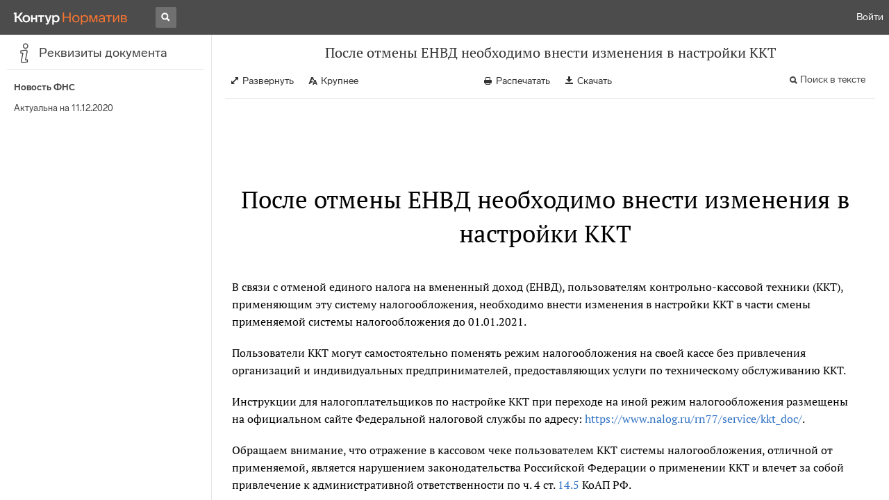

--- FILE ---
content_type: text/html; charset=utf-8
request_url: https://normativ.kontur.ru/document?moduleId=55&documentId=140687
body_size: 7368
content:


<!doctype html>
<html lang="ru" prefix="og: http://ogp.me/ns# article: http://ogp.me/ns/article#">
<head runat="server">
	<meta charset="utf-8">


<title>После отмены ЕНВД необходимо внести изменения в настройки ККТ &mdash; Редакция от 11.12.2020 &mdash; Контур.Норматив</title>

	<meta name="description" content="После отмены ЕНВД необходимо внести изменения в настройки ККТ &mdash; Редакция от 11.12.2020 &mdash; с последними изменениями скачать на сайте Контур.Норматив" />

	<meta name="keywords" content="После отмены ЕНВД необходимо внести изменения в настройки ККТ"/>

	<link rel="canonical" href="https://normativ.kontur.ru/document?moduleId=55&documentId=140687" />



	<meta http-equiv="X-UA-Compatible" content="IE=edge">
	<meta name="viewport" content="width=device-width, initial-scale=1">

	
<script src="/theme/js/lib/sentry-7.106.1.min.js?2040292591" crossorigin="anonymous"></script>
<script>
	Sentry.init({
		dsn: "https://1ba55aec74cf403a96b32cadeffe9d90@sentry.kontur.host/1023",
		environment: "prod",
		release: "561fedb94d34e223a46b1d0eb62981f07c373bd0",
		beforeSend: function(event) {
			event.fingerprint = ['{{ default }}', "prod"];

			return event;
		},
		tracesSampleRate: 0.1,
	});
	Sentry.setUser({
		id: null
	});
	Sentry.setTag("protocol", document.location.protocol);
	if (!Object.fromEntries) {
		Sentry.setTag("OldBrowser", "OldBrowser");
	}
</script>
	
<script src="https://metrika.kontur.ru/tracker/normativ.js"></script>
<script src="/theme/js/click-listener.js"></script>
<script>
	normativQueue = [];
	window.listenToClicks(function (trackData) {
		var action = [trackData.id, trackData.className, trackData.textContent].join(' ');
		normativQueue.push(['trackEvent', 'normativ-auto', action, null, JSON.stringify(trackData)]);
	});
</script>


	

<link rel="shortcut icon" type="image/x-icon" href="https://s.kontur.ru/common-v2/icons-products/normativ/favicon/favicon.ico">
<link rel="apple-touch-icon" sizes="120x120" href="/apple-touch-icon.png?v=3">
<link rel="icon" type="image/png" sizes="32x32" href="https://s.kontur.ru/common-v2/icons-products/normativ/favicon/normativ-favicon-32.png">
<link rel="icon" type="image/png" sizes="16x16" href="https://s.kontur.ru/common-v2/icons-products/normativ/favicon/normativ-favicon-16.png">

<link href="/theme/css/document.min.css?2040292591" rel="stylesheet"/>
<link href="/theme/css/doc.min.css?2040292591" rel="stylesheet"/>



<script type="text/javascript">
	(function() {
		var alreadyInited = window.currentAccountInfo != null;
		if (alreadyInited)
			return;

		var info = window.currentAccountInfo = {
			id: null,
			region: null,
			autoRegion: null,
			roles: "Guest",
			isExternUser: false,
			isDemoUser: false,
			isExpert: false,			
		};

		
	})();
</script>

	<script src="/theme/js/doc-page.min.js?2040292591" type="text/javascript"></script>
	<script src="https://yastatic.net/es5-shims/0.0.2/es5-shims.min.js"></script>
	<script src="https://yastatic.net/share2/share.js"></script>

	

<script>
    var pageOptions = pageOptions || {};
    pageOptions.common = {"account":{"accountId":null,"portalUserId":null,"userName":null,"email":null,"newEmail":null,"emailApproved":null,"inn":null,"kpp":null,"phone":null,"orgName":null},"isFTest":false,"tokenInput":"\u003cinput name=\u0022__RequestVerificationToken\u0022 type=\u0022hidden\u0022 value=\u0022fXD/M+v/0+UNxKp5+Lm+aEIY5njJIwmlY9k2vFD9IaY8Mo4C9Z1naLkLADLfv06JPIBRkq/jiZmh2y8en9PqFdLP3xW9T9f0++c9DX+sC4IWsMvLycZfcnOCZuMZHdpjGiudJg==\u0022 /\u003e"};
    window.microSessionId = "5186c48c-d775-43f9-b08a-178fca5e47d5";
</script>
</head>
<body class="document   " id="document">
<div id="root"></div>
		<div id="OldBrowsersWarning" style="max-height: 66px;" data-tid="OldBrowsersWarning"></div>
<script>
	document.backendVersion =
		'561fedb94d34e223a46b1d0eb62981f07c373bd0';

	function mobileExpand() {
		var $body = $(document.body);
		if ($(window).width() < 800) {
			$body.addClass('is-mobile-view is-mobile-expanded');
			if ($body.hasClass('is-expanded')) {
				$body.removeClass('is-expanded').addClass('-is-expanded');
			}
		} else {
			$body.removeClass('is-mobile-view is-mobile-expanded');
			if ($body.hasClass('-is-expanded')) {
				$body.removeClass('-is-expanded').addClass('is-expanded');
			}
		}
	}

	mobileExpand();
	$(window).on('resize', mobileExpand);
</script>


<div class="l-main" id="document-area">
			<div class="l-aside">
				

<div class="sidebar" id="js-sidebar">
	<div class="sidebar-blocks">
			<div class="sidebar-block sidebar-info is-active" data-sidebar-block-type="info" style="bottom:0px;top:0px;">
				<div class="sidebar-block-title" data-clickable data-tid="SidebarBlockTitle">
					<span class="sidebar-block-title-icon">
						<span class="icon"></span>
					</span>
					<span class="sidebar-block-title-text">Реквизиты документа</span>
				</div>
				<div class="sidebar-block-content" id="js-sidebar-info-frame">
					

<div class="doc_info">
		<div>
			<span class="doc_info-author">Новость ФНС</span>
			<span class="doc_info-date">Актуальна на 11.12.2020</span>
		</div>
</div>
				</div>
			</div>
	</div>
</div>

			</div>			
	<div class="l-content">
		<div class="doc_frame" id="js-doc-frame">
			<div class="doc_frame-scroll" id="js-doc-scroll-container">
				


<div class="l-container doc_header" id="js-doc-header">
	<div class="doc_header-wrapper">
		<div class="doc_header-container">
			<div class="doc_header-content">
				
<div class="doc_titlebar-wrapper">
	<div class="doc_titlebar" id="js-titlebar" data-clickable data-tid="DocTitlebar">
		<h1 class="doc_titlebar-title">После отмены ЕНВД необходимо внести изменения в настройки ККТ</h1>
	</div>
</div>

				<div class="doc_toolbar-wrapper">
	<div class="doc_toolbar" id="js-doc-page-toolbar"></div>
</div>
				




	<div class="rev_info-none"></div>
			</div>
		</div>
	</div>
</div>
				<div class="l-container doc_frame-container" id="js-doc-frame-container">
					<div class="doc_container fs-smaller" id="js-doc-container">
						<div class="doc_frame-page doc_frame-page--fst is-in-viewport" >
								<div class="doc_text lmml-0" id="js-doc-text">
										<div class="doc_text_part" id="js-doc-text-part">
											<div class="doc_text_part-content" id="js-doc-text-content-part" >
												<H2 style="text-align: center" data-wi="0">После отмены ЕНВД необходимо внести изменения в настройки ККТ </H2><P class="dt-p" data-wi="9">В связи с отменой единого налога на вмененный доход (ЕНВД), пользователям контрольно-кассовой техники (ККТ), применяющим эту систему налогообложения, необходимо внести изменения в настройки ККТ в части смены применяемой системы налогообложения до 01.01.2021.</P><P class="dt-p" data-wi="41">Пользователи ККТ могут самостоятельно поменять режим налогообложения на своей кассе без привлечения организаций и индивидуальных предпринимателей, предоставляющих услуги по техническому обслуживанию ККТ.</P><P class="dt-p" data-wi="63">Инструкции для налогоплательщиков по настройке ККТ при переходе на иной режим налогообложения размещены на официальном сайте Федеральной налоговой службы по адресу: <A HREF="https://www.nalog.ru/rn77/service/kkt_doc/" target="_blank">https://www.nalog.ru/rn77/service/kkt_doc/</A>.</P><P class="dt-p" data-wi="86">Обращаем внимание, что отражение в кассовом чеке пользователем ККТ системы налогообложения, отличной от применяемой, является нарушением законодательства Российской Федерации о применении ККТ и влечет за собой привлечение к административной ответственности по ч. 4 ст.&nbsp;<A HREF="/document?moduleId=1&amp;documentId=373494#h3030" TARGET="_blank">14.5</A> КоАП РФ.</P><P ALIGN=right data-wi="123"><I>Официальный источник: ФНС РФ (<A href = "http://www.nalog.ru" target = "_blank">www.nalog.ru</A>)</I></P>
											</div>
										</div>
								</div>
						</div>
					</div>
				</div>
			</div>
					<div class="hidden-container">
						<div class="selection-popup js-selection-popup hide" id="js-selection-popup">
							<div class="selection-popup-container">
								<button id="js-selection-print-btn" class="selection-popup-link">
									<span class="ficon">&#xe010;</span>
									Напечатать
								</button>
								<button id="js-selection-download-btn" class="selection-popup-link">
									<span class="ficon">&#xe015;</span>
									Скачать
								</button>
								<button id="js-selection-share-btn" class="selection-popup-link">
									<span class="ficon">&#xe062;</span>
									Поделиться ссылкой
								</button>
							</div>
							<span class="selection-popup-close" id="js-selection-popup-close" data-clickable data-tid="SelectionPopupClose"></span>
							<span class="selection-popup-arrow"><span class="selection-popup-arrow-inner"></span></span>
							<button class="selection-popup-stub"></button>
						</div>
					</div>
					<div id="infoPlaceRoot"></div>	
		</div>
	</div>
</div>

<iframe id="js-doc-download-frame" name="js-doc-download-frame" width="1" height="1" frameborder="0" src="" style="position:absolute;top:-1000px;left:-1000px;z-index:-1000;"></iframe>

<script>
	var pageOptions = pageOptions || {};

	pageOptions.documentUrl = "/document";
	pageOptions.rawSearchQuery = null, //что искать в документе

	(function(pageOptions) {
		var loadedAt = new Date().getTime();
		var options = {
			accountId:
				0,
			hasApprovedEmail:
				false,
			mailService: null,
			
			moduleId: 55,
			documentId: 140687,			
			baseTitle: "После отмены ЕНВД необходимо внести изменения в настройки ККТ ",

			downloadUrl: '/rtf?moduleId=55&documentId=140687', //ссылка на скачивание
			isAttachmentAccessible: true,			
			isPrintable: true,
			printPageTitle: "После отмены ЕНВД необходимо внести изменения в настройки ККТ",
			
			isFavoritesAvailable: true,
			isAuthenticated: false,
			isInFavorites: false,
			favoritesUrl: "/personal/favourites",
			isPaidUser: false,
			
			hasContents: false,
			hasBookmarks: false,
			hasRevisions: false,
			hasRecommendations: false,
			hasLinkedDocuments: false,
			needRelated: false,
			fontSize: 'small',
			hideChangeFontButton: false,
			hasDiff: false,

			contentsJSON: [],
			revisionsJSON: prepareServerData([{"moduleId":55,"documentId":140687,"date":"2020-12-11T00:00:00+03:00","entryDate":null,"status":0,"hasEntryDate":false}]),			
			isNewForm: false,
			recommendationId: '00000000-0000-0000-0000-000000000000',
			recommendationsJSON: {},
			linkedDocumentsJSON: {},
			isCodex: false,
			successfullSearchLogUrl: "/search-in-document/log-search-in-text",

			queryFormsUrl: '/search-in-document/get-forms-of-words',

			orderUrl: '/tariff?returnUrl=%2Fdocument%3FmoduleId%3D55%26documentId%3D140687',

			isDocumentAccessible: true,

			needShowFavoritesNotificationOnSave: false,
			setUserPerformedFavoritesNotificationTargetActionUrl: '/write-or-update-current-account-flag?flagName=UserPerformedTargetActionInFavoritesNotification&flagValue=True',
			homeUrl: "https://normativ.kontur.ru/",
			loadedAt: loadedAt,

			wallpapers: {
				clientEvents: {
					category:
						"Document",
					actions: {
						showAllWallpaper: "ShowAllWallpaper"
					}
				}
			},
			sharedFragment: {"firstWordIndex":0,"lastWordIndex":0,"isEmpty":true},
			generateSharedFragmentLink: '/generate-link',
			textHash: "F705E8E9D0F1CA4DCA13902AC81E6193",
			saveBookmarkUrl: undefined,
			deleteBookmarkUrl: undefined,
			bookmarksJSON: [],
			tutorials: {
				"showBookmarksTutorial": false,
				"showAddDocumentToFavoritesTutorial": false
			},
			bookmarksTutorialShownUrl: undefined,

			disableTutorials: false,

			isLargeDoc: false
		};

		var cEvents = {
			//параметры для клиентских событий
			category: "Document",
			disabledDocumentCategory: "DisabledDocument",			
			actions: {
				save: 'SaveDocument',
				print: 'PrintDocument',
				createLink: 'CreateLink',
				rangeSelected: 'RangeSelected',
				clickPrintForm: 'ClickPrintForm',
				saveForm: 'SavePrintForm',
				showForm: 'ShowPrintForm',
				showFormManual: 'ShowFormManual',
				enterFormManual: 'EnterFormManual',
				toFavourite: 'AddDocumentToFavourite',
				openDocumentRevisions: 'OpenDocumentRevisions',
				showInfo: 'OpenDocumentInfo',
				showBookmarkManual: 'ShowAllMark',
				expandHeader: 'ExpandHeader',
				collapseHeader: 'CollapseHeader',
				enterFavourite: 'EnterFavourite',
				promoBlockClick: 'PromoBlockClick',
				returnMain: 'ReturnMain',
				changeTypeSize: 'ChangeTypeSize',
				searchInDocument: 'SearchInDocument',
				textSelected: 'RangeSelected',
				textDeselected: 'RangeDeselected',
				selectionRightClick: 'RangeRightClick',
				disabledSaveDocument: 'DisabledSaveDocument',
				disabledSavePrintForm: 'DisabledSavePrintForm',
				disabledRevisionOpen: 'DisabledRevisionOpen',
				showKbk: 'ShowAllKbk',
				enterNextKbk: 'EnterNextKbk',
				sandwichMenu: 'SandwichMenu',
				searchAnotherDocFocus: 'SearchAnotherDocFocus',
				searchAnotherDoc: 'SearchAnotherDoc',
				recommendationClick: 'RecommendationClick',
				recommendationDelivery: 'RecommendationDelivery',
				recommendationListShow: 'RecommendationListShow',
				linkedDocumentsExpand: 'LinkedDocumentsExpand',
				linkedDocumentsClick: 'LinkedDocumentsClick',
				adsFooterShow: 'AdsFooterShow',
				adsFooterClick: 'AdsFooterClick',
				adsFooterClose: 'AdsFooterClose',
				createMark: 'CreateMark',
				correctMark: 'CorrectMark',
				deleteMark: 'DeleteMark',
				enterMark: 'EnterMark',
				tutorialShow: 'TutorialShow',
				tutorialClick: 'TutorialClick',
				tutorialClose: 'TutorialClose',
				shareLink: 'ShareLink',
				anchorNameClick: 'AnchorNameClick',
				linksDocumentsExpand: 'LinksDocumentsExpand',
				linksDocumentsClick: 'LinksDocumentsClick',
				linksDocumentsShown: 'LinksDocumentsShown',				
				updWarningShown: "UpdWarningShown",
				valueMethShown: "ValueMethShown",
				valueMethClose: "ValueMethClose",
				valueMethSent: "ValueMethSent",
				valueMethMistake: "ValueMethMistake",
				valueMethCatClick: "ValueMethCatClick",
				chooseRevision: "ChooseRevision",
				showChanges: "ShowChanges",
				showComparison: "ShowComparison"
			}
		};

		var gaEvents = {
			//параметры для событий гугл аналитикса
			category: 'document',
			categories: {
				methodic: 'methodics'
			},
			actions: {
				searchEnter: 'search_enter',
				searchButton: 'search_button',
				searchNextClick: 'search_next',
				searchPrevClick: 'search_previous',
				showPromobox: 'DocPromo_show',
				documentRevisions: 'doc_revisions',
				documentAnnotation: 'doc_annotation',
				showAllMethodics: 'all_methodics',
				showOtherMethodic: 'methodic_opened',
				showMethodicsList: 'content_opened',
				noteFavSaveShow: 'note_fav_save_show',
				noteFavSaveAdd: 'note_fav_save_add',
				noteFavSaveReject: 'note_fav_save_reject'
			}
		};


		for (var attr in options) {
			pageOptions[attr] = options[attr];
		}

		pageOptions.cEvents = cEvents;
		pageOptions.gaEvents = gaEvents;

		$(document).ready(function() {
			// Page unload client event
			// ToDo: переписать на jQuery, без использования runOnPageUnload
			var onPageUnloadEvent = function() {
				var elapsedTimeSinceOpeningMs = new Date().getTime() - loadedAt;

				new ClientEvent(
					cEvents.category,
					"PageUnload",
					{
						SearchId:pageOptions.searchId,
						DocumentId:140687,
						ModuleId:55,
						TimeFromOpeningMs: elapsedTimeSinceOpeningMs,
						DocumentOpeningMarker: "61734c0946ca4b37acbc64869ecf0ea7",
						ScrollingPart: Math.round(DocumentApp.reqres.request('get:max:scroll:position'))
					}
				).fireImmediately();
			};
			onPageUnloadEvent.runOnPageUnload();
			// /Page unload client event

			// First mouse move client event
			// ToDo: переписать
			var xPos = 0;
			var yPos = 0;
			var eps = 0.1;
			var fired = false;

			var firstMouseMove = function(e) {
				if (!(xPos === 0 && yPos === 0) && !(Math.abs(e.clientX - xPos) < eps && Math.abs(e.clientY - yPos) < eps) && !fired) {
					var elapsedTimeSinceOpeningMs = new Date().getTime() - loadedAt;

					new ClientEvent(
						cEvents.category,
						"FirstMoving",
						{
							SearchId:pageOptions.searchId,
							DocumentId:140687,
							ModuleId:55,
							TimeFromOpeningMs: elapsedTimeSinceOpeningMs,
							DocumentOpeningMarker: "61734c0946ca4b37acbc64869ecf0ea7"
						}).fireImmediately();
					fired = true;
				}

				xPos = e.clientX;
				yPos = e.clientY;
			};

			$('#document-area').on('mousemove', firstMouseMove);
			// /First mouse move client event

			// Extern form client event
			$('.js-filling-extern-form').on('click', function() {
				var normativQueue = window.normativQueue || [];

				new ClientEvent(
					"Document",
					"ExternFormClick",
					{
						SearchId: pageOptions.searchId,
						DocId: 140687,
						ModId: 55
					}
				).fire();

				normativQueue.push(['trackLink', decodeURIComponent(this.href), 'link']);
			});
			// /Extern form client event

			$(document).on('keydown', function(e) {
				var elapsedTimeSinceOpeningMs = new Date().getTime() - loadedAt;
				var key = String.fromCharCode(e.which).toLowerCase();

				if (e.ctrlKey && (key === 'f' || key === 'а')) {
					_.debounce(function() {
						new ClientEvent(
							"Document",
							"BrowserSearch",
							{
								SearchId: pageOptions.searchId,
								DocumentId: 140687,
								ModuleId: 55,
								TimeFromOpeningMs: elapsedTimeSinceOpeningMs,
								DocumentOpeningMarker: "61734c0946ca4b37acbc64869ecf0ea7"
							}).fire();
					}, 500)();
				}
			});

			if (pageOptions.isDiff) {
				$.get('/document/comparison?oldModuleId=' +
						pageOptions.oldModuleId +
						'&oldDocumentId=' +
						pageOptions.oldDocumentId +
						'&newModuleId=' +
						pageOptions.newModuleId +
						'&newDocumentId=' +
						pageOptions.newDocumentId)
					.then(function(data) {
						$('#js-doc-text-content-part').css({ display: '' }).html(data);
						DocumentApp.start(pageOptions);
					});
			} else {
				DocumentApp.start(pageOptions);
			}
		});
	})(pageOptions);

	BrowserDetector.init();
</script>

<div class="g-popup-wrap"></div>
<div class="g-overlay"></div>
<div class="g-lb-wrap">
	<div class="g-lb-overlay"></div></div>
<script>
	var pageOptions = pageOptions || {};
	pageOptions.document = {"hasArbitration":false};
</script>



<script src="/theme/bundles/main.js" type="text/javascript"></script>


	<!-- Yandex.Metrika counter -->
	<script type="text/javascript">
		(function(m,e,t,r,i,k,a){m[i]=m[i]||function(){(m[i].a=m[i].a||[]).push(arguments)};
		m[i].l=1*new Date();k=e.createElement(t),a=e.getElementsByTagName(t)[0],k.async=1,k.src=r,a.parentNode.insertBefore(k,a)})
		(window, document, "script", "https://mc.yandex.ru/metrika/tag.js", "ym");

		ym(10991917, "init", {
			id:10991917,
			clickmap:true,
			trackLinks:true,
			accurateTrackBounce:true,
			// Из-за заметных тормозов на странице больших документов, таких как нк рф ч1, вырубили webvisor - причину этих тормозов 
			// webvisor:true
		});
	</script>
	<noscript><div><img src="https://mc.yandex.ru/watch/10991917" style="position:absolute; left:-9999px;" alt="" /></div></noscript>
	<!-- /Yandex.Metrika counter -->


<script>
	
	(function () {
		var docText = document.getElementById('js-doc-text');
		var i = 0;
		if (docText) {
			var interval = setInterval(function() {
				docText.style.opacity  = '0.99';
				setTimeout(function() { docText.style.opacity = ''; }, 0);
				if (++i > 10) {
					clearInterval(interval);
				}
			}, 1000);
		}
	})()
</script>
</body>
</html>